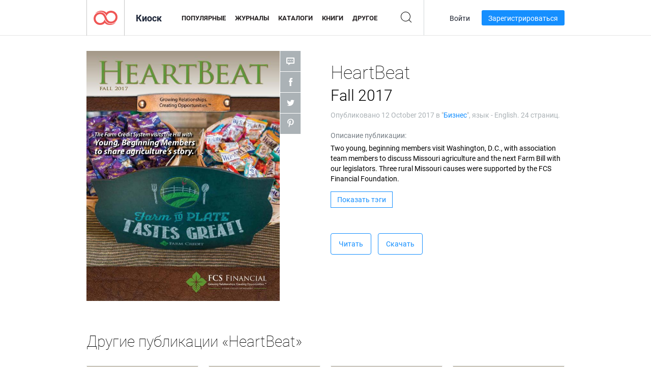

--- FILE ---
content_type: text/html; charset=UTF-8
request_url: https://newsstand.joomag.com/ru/heartbeat-fall-2017/0310650001507833895
body_size: 6526
content:
<!DOCTYPE html>
<html
        lang="ru"
        class="  jm-desktop"
        data-fb-app-id="185909391439821"
>
<head>
    <meta charset="utf-8">
    <meta http-equiv="X-UA-Compatible" content="IE=edge,chrome=1"/>
    <meta http-equiv="Content-Type" content="text/html; charset=utf-8"/>
    <meta name="csrf-token" content="YBXr95uLa-ilV9293Oiz6iaKxdh6M8dGPMTU6UwVBIdfwbagVmR79x6tYGm3QXifm6G7KZ8DonBkoMHXwvNwEg">
    
    <title>HeartBeat Fall 2017 | Киоск Joomag </title>

        <meta name="description" content="Получите цифровую версию подписок и публикаций HeartBeat Fall 2017 онлайн от Joomag. Покупайте, скачивайте и читайте HeartBeat Fall 2017 на iPad, iPhone, Android, планшетах, Kindle Fire, Windows 8, в Интернете, Mac и ПК только из Joomag - The Digital Newsstand."/>
    <meta name="keywords" content="farm,missouri,farm credit,fcs financial,rural missouri,fcsf,farm credit services,ag finance,agriculuture"/>
    <meta property="fb:app_id" content="185909391439821"/>
    <meta property="og:description" content="Получите цифровую версию подписок и публикаций HeartBeat Fall 2017 онлайн от Joomag. Покупайте, скачивайте и читайте HeartBeat Fall 2017 на iPad, iPhone, Android, планшетах, Kindle Fire, Windows 8, в Интернете, Mac и ПК только из Joomag - The Digital Newsstand."/>
    
    <meta property="og:title" content="HeartBeat Fall 2017 | Киоск Joomag "/>
    
            <meta property="og:image" name="image" content="https://s10cdn.joomag.com/res_mag/0/300/300695/1313709/thumbs/31628035.jpg?1558099558"/>
            <meta property="og:url" content="https://viewer.joomag.com/heartbeat-fall-2017/0310650001507833895"/>
            <meta name="medium" content="video" />
            <meta property="og:type" content="video"/>
            <meta property="og:video:width" content="398" />
            <meta property="og:video:height" content="224" />
            <meta property="og:video:type" content="application/x-shockwave-flash" />
            <meta property="og:site_name" content="Joomag"/>
            <meta name="twitter:card" content="summary_large_image">
            <meta name="twitter:site" content="@joomag">
            <meta name="twitter:title" content="HeartBeat Fall 2017">
            <meta name="twitter:description" content="Получите цифровую версию подписок и публикаций HeartBeat Fall 2017 онлайн от Joomag. Покупайте, скачивайте и читайте HeartBeat Fall 2017 на iPad, iPhone, Android, планшетах, Kindle Fire, Windows 8, в Интернете, Mac и ПК только из Joomag - The Digital Newsstand.">
            <meta name="twitter:image" content="https://s10cdn.joomag.com/res_mag/0/300/300695/1313709/thumbs/31628035.jpg?1558099558">
            <meta name="twitter:image:height" content="300">
                <link rel="canonical" href="https://newsstand.joomag.com/ru/heartbeat-fall-2017/0310650001507833895" />
    
    <script type="text/javascript" src="https://static.joomag.com/static/js/joomag.js?_=6.13.7"></script>

            <script type="text/javascript" data-cookieconsent="ignore">
            var dataLayer = [
                {
                    'name': '',
                    'email': '',
                    'user_id': '',
                    'account_id': '',
                    'account_plan': '',
                    'is_reader': false,
                    'is_owner': false,
                    'reg_date_timestamp': 0,
                    'hsc_token': '',
                    'office_code': ''
                }
            ];

            
                    </script>

        <!-- Google Tag Manager -->
        <script data-cookieconsent="ignore">(function(w,d,s,l,i){w[l]=w[l]||[];w[l].push({'gtm.start':
                    new Date().getTime(),event:'gtm.js'});var f=d.getElementsByTagName(s)[0],
                j=d.createElement(s),dl=l!='dataLayer'?'&l='+l:'';j.async=true;j.src=
                'https://www.googletagmanager.com/gtm.js?id='+i+dl;f.parentNode.insertBefore(j,f);
            })(window,document,'script','dataLayer','GTM-WVG733');</script>
        <!-- End Google Tag Manager -->
    
    <script type="text/javascript">
        (function(){
            var ie=function(){for(var a=3,b=document.createElement("div"),c=b.getElementsByTagName("i");b.innerHTML="\x3c!--[if gt IE "+ ++a+"]><i></i><![endif]--\x3e",c[0];);return 4<a?a:void 0}();

                if (ie < 9) {
                window.location.href = 'https://www.joomag.com/ru/not-supported-browser';
            }
            })();
    </script>

            <link rel="apple-touch-icon" sizes="180x180" href=https://app.joomag.com/assets/ico/app/apple-touch-icon.png>
    
            <link rel="mask-icon" href="https://app.joomag.com//assets/ico/safari-pinned-tab.svg" color="#158fff">
    
            <link rel="icon" type="image/png" sizes="32x32" href=https://app.joomag.com/assets/ico/favicon-32x32.png>
        <link rel="icon" type="image/png" sizes="16x16" href=https://app.joomag.com/assets/ico/favicon-16x16.png>
    
    <!-- Error?-->
            <link type="text/css" rel="stylesheet" href="https://static.joomag.com/static/css/joomag.css?_=6.13.7" />
    
    <script type="text/javascript" src="//use.typekit.net/olb8zpk.js"></script>
    <script type="text/javascript">try{Typekit.load();}catch(e){}</script>
    <link type="text/css" rel="stylesheet" href=https://app.joomag.com/assets/fonts/fonts.css />

    <link type="text/css" rel="stylesheet" href="https://static.joomag.com/static/css/pages/newsstand.css?_=6.13.7" />
    <!-- HTML5 shim and Respond.js IE8 support of HTML5 elements and media queries -->
    <!--[if lt IE 9]>
    <script src="/assets/js/ie/html5shiv.js"></script>
    <script src="/assets/js/ie/respond.min.js"></script>
    <![endif]-->

    <script type="text/javascript" src="https://static.joomag.com/static/js/pages/newsstand.js?_=6.13.7"></script>    <script type="text/javascript" src="https://app.joomag.com//static/locale/ru.js?_=6.13.7"></script>

    
        <script>
        (function(i,s,o,g,r,a,m){i['GoogleAnalyticsObject']=r;i[r]=i[r]||function(){
            (i[r].q=i[r].q||[]).push(arguments)},i[r].l=1*new Date();a=s.createElement(o),
                m=s.getElementsByTagName(o)[0];a.async=1;a.src=g;m.parentNode.insertBefore(a,m)
        })(window,document,'script','//www.google-analytics.com/analytics.js','ga');

        ga('create', "UA-7054419-13", "newsstand.joomag.com");

        
                ga('send', 'pageview');
    </script>
    

    

            <script>
                window.intercomSettings = {"app_id":"ue3kdzui"};
            </script>

            <script id="Cookiebot" src="https://consent.cookiebot.com/uc.js" data-cbid="bb88d228-984f-4d2c-b2ec-9d951dcda17c"
                data-blockingmode="auto" type="text/javascript"
                data-culture="ru"
                data-georegions="{'region':'AT, BE, BG, CY, CZ, DE, DK, EE, ES, FI, FR, GR, HR, HU, IE, IT, LT, LU, LV, MT, NL, PL, PT, RO, SE, SI, SK, GB','cbid':'4a9f286a-b352-4636-9d11-6f206899f7f9'},{'region':'US-06','cbid':'ee318ebf-3d44-4733-ba6f-e41dc7db7ef4'}"></script>
    
            <base href="https://app.joomag.com/">
    </head>
<body data-environment="production" class="">
<!-- Google Tag Manager (noscript) -->
<noscript><iframe src="https://www.googletagmanager.com/ns.html?id=GTM-WVG733"
                  height="0" width="0" style="display:none;visibility:hidden"></iframe></noscript>
<!-- End Google Tag Manager (noscript) -->

    
<header class="j-header j-header-newsstand">
    <div class="container j-newsstand-header-container">
        <div class="j-header-nav navbar navbar-default" data-opened-page="newsstand">
            <div class="j-logo-container navbar-header">
                <a href="https://newsstand.joomag.com/ru/featured" title="Joomag " rel="home">
                    <img class="j-logo" src="https://app.joomag.com/p.gif" alt="Joomag " />
                </a>
            </div>
            <div class="j-header-page-title">
                Киоск            </div>
            <nav class="j-main-navbar">
                <div class="j-head-navigation-wrapper">
                    <ul class="nav navbar-nav" role="navigation">
                        <li>
                            <a href="https://newsstand.joomag.com/ru/featured" data-page="featured">
                                Популярные                            </a>
                        </li>
                        <li>
                            <a href="https://newsstand.joomag.com/ru/magazines" data-page="magazines">
                                Журналы                            </a>
                        </li>
                        <li>
                            <a href="https://newsstand.joomag.com/ru/catalogues" data-page="catalogues">
                                Каталоги                            </a>
                        </li>
                        <li>
                            <a href="https://newsstand.joomag.com/ru/e-books" data-page="e-books">
                                Книги                            </a>
                        </li>
                        <li>
                            <a href="https://newsstand.joomag.com/ru/others" data-page="others">
                                Другое                            </a>
                        </li>
                    </ul>
                    <div class="j-main-search-panel-container">
                        <div class="j-main-search-panel ">
                            <form method="get" action="https://newsstand.joomag.com/ru">
                                <input class="j-search-input" name="q" value="" placeholder="Введите название..."/>
                                <input type="hidden" name="_csrf_token" value="YBXr95uLa-ilV9293Oiz6iaKxdh6M8dGPMTU6UwVBIdfwbagVmR79x6tYGm3QXifm6G7KZ8DonBkoMHXwvNwEg">
                            </form>
                            <a href="#" class="j-search-btn">
                                <span class="j-search-btn-icon"></span>
                            </a>
                        </div>
                    </div>
                </div>
            </nav>
            <nav class="navbar-right j-login-toolbar-container">
                                        <ul class="j-unlogged-menu">
                        <li>
                            <a href="https://app.joomag.com/ru/login?reader" class="btn btn-sm j-login-btn">Войти</a>
                        </li>
                        <li>
                            <a href="https://app.joomag.com/ru/signup/newsstand" class="btn btn-sm j-signup-btn">Зарегистрироваться</a>
                        </li>
                    </ul>
                            </nav>
        </div>
    </div>
    <script type="text/javascript">
        (function(e){
            // Setup Main navigation
            var activePage = '';

            if (activePage !== '') {
                $('.j-header-newsstand .j-main-navbar a[data-page="' + activePage + '"]').addClass('active');
            }

            // Setup newsstand search box
            {
                var $newsstandNav = $('.j-header.j-header-newsstand'),
                    $searchPanel = $newsstandNav.find('.j-main-search-panel'),
                    $searchBtn = $searchPanel.find('.j-search-btn'),
                    $searchInput = $searchPanel.find('.j-search-input');

                if( $searchPanel.is('.active') ) {
                    $searchPanel.addClass('active');
                }

                $searchBtn.click(function(e){
                    e.preventDefault();

                    if( $searchPanel.is('.active') ) {
                        $searchPanel.removeClass('active');
                        $searchInput.val('');
                    } else {
                        $searchPanel.addClass('active');
                        $searchInput.focus();
                    }
                });
            }
        })();
    </script>
</header>
    <div class="j-content">
        <script type="text/javascript" src="https://app.joomag.com//static/locale/pages/newsstand/ru.js?_=6.13.7"></script>
<div class="j-newsstand-page container">
<script type="text/template" id="jMagItemTPL">
    <div class="j-magazine <%- cssClass %> <%- blurryCssClass %>" <%- customAttributeStr %> itemscope itemtype="http://schema.org/Article">
        <a class="mag-image-wrap" href="<%- infoPage %>" title="<%- title %>">
            <img class="j-cover" src="<%- cover %>" alt="<%- title %>" itemprop="image"/>
            <%- blurOverlayHtml %>
            <span class="j-hover-overlay">Читать сейчас</span>
        </a>
        <div class="j-title-box">
            <h3 class="j-title" itemprop="name"><a href="<%- infoPage %>"><%- title %></a></h3>
        </div>
        <div class="j-details-box">
            <i class="j-arrow"></i>
            <a class="j-title" href="<%- infoPage %>" itemprop="url"><%- title %></a>
            <p>
                Категория: <a href="<%- categoryPage %>"><%- category %></a>
            </p>
        </div>
    </div>
</script>


    <div class="j-magazine-page" xmlns="http://www.w3.org/1999/html">
        <div class="row j-magazine-container" itemscope itemtype="http://schema.org/Article">
    <div class="col-md-5 j-cover-section j-loading ">
        <i class="j-loader"></i>
        <a class="j-cover" data-href="https://viewer.joomag.com/heartbeat-fall-2017/0310650001507833895" title="HeartBeat Fall 2017" target="_blank">
            <img src="https://s10cdn.joomag.com/res_mag/0/300/300695/1313709/thumbs/31628035.jpg?1558099558" alt="HeartBeat Fall 2017" itemprop="image" />

            
            <span class="j-hover-overlay">Кликнуть для чтения</span>
        </a>
        <ul class="j-social-networks">
            <li class="j-comments-counter">
                <div class="j-social-btn">
                    <div class="j-text">
                        <fb:comments-count href=https://newsstand.joomag.com/ru/heartbeat-fall-2017/0310650001507833895></fb:comments-count>
                        Комментарии                    </div>
                    <span class="j-icon"><i></i></span>
                    <i class="j-shadow"></i>
                </div>
            </li>
            <li class="j-facebook">
                <div class="j-social-btn">
                    <div class="j-text">
                        <div class="fb-like" data-href="https://newsstand.joomag.com/ru/heartbeat-fall-2017/0310650001507833895" data-width="150" data-layout="button_count"
                             data-action="like" data-show-faces="false" data-colorscheme="light" data-share="false"></div>
                    </div>
                    <span class="j-icon"><i></i></span>
                    <i class="j-shadow"></i>
                </div>
                <div id="fb-root"></div>
                <script>(function(d, s, id) {
                        var js, fjs = d.getElementsByTagName(s)[0];
                        if (d.getElementById(id)) return;
                        js = d.createElement(s); js.id = id;
                        js.src = "//connect.facebook.net/en_US/all.js#xfbml=1&appId=185909391439821";
                        fjs.parentNode.insertBefore(js, fjs);
                    }(document, 'script', 'facebook-jssdk'));</script>
            </li>
            <li class="j-twitter">
                <div class="j-social-btn">
                    <div class="j-text">
                        <a class="twitter-share-button" href="https://twitter.com/share" data-href="https://newsstand.joomag.com/ru/heartbeat-fall-2017/0310650001507833895"
                           data-via="joomag" data-lang="en">Tweet</a>
                    </div>
                    <span class="j-icon"><i></i></span>
                    <i class="j-shadow"></i>
                </div>
                <script>!function(d,s,id){var js,fjs=d.getElementsByTagName(s)[0];if(!d.getElementById(id)){js=d.createElement(s);js.id=id;js.src="https://platform.twitter.com/widgets.js";fjs.parentNode.insertBefore(js,fjs);}}(document,"script","twitter-wjs");</script>
            </li>
            <li class="j-pinterest">
                <div class="j-social-btn">
                    <div class="j-text">
                        <a href="//www.pinterest.com/pin/create/button/?url=https%3A%2F%2Fnewsstand.joomag.com%2Fru%2Fheartbeat-fall-2017%2F0310650001507833895&media=https%3A%2F%2Fs10cdn.joomag.com%2Fres_mag%2F0%2F300%2F300695%2F1313709%2Fthumbs%2F31628035.jpg%3F1558099558&description=HeartBeat+Fall+2017"
                           data-pin-do="buttonPin" data-pin-config="beside" data-pin-color="white">
                            <img src="//assets.pinterest.com/images/pidgets/pinit_fg_en_rect_white_20.png" />
                        </a>
                    </div>
                    <span class="j-icon"><i></i></span>
                    <i class="j-shadow"></i>
                </div>
                <script type="text/javascript">
                    (function(d){
                        var f = d.getElementsByTagName('SCRIPT')[0], p = d.createElement('SCRIPT');
                        p.type = 'text/javascript';
                        p.async = true;
                        p.src = '//assets.pinterest.com/js/pinit.js';
                        f.parentNode.insertBefore(p, f);
                    }(document));
                </script>
            </li>
        </ul>
    </div>
    <div class="col-md-6 col-md-offset-1 j-information-section">
        <h1 class="j-title-block" itemprop="name">
            <p class="j-magazine-title" title="HeartBeat">HeartBeat</p>
            <span class="j-issue-volume">Fall 2017</span>
        </h1>
                    <div class="j-publish-info">
                Опубликовано <time itemprop='datePublished' datetime='2017-10-12'>12 October 2017</time> в "<a href="https://newsstand.joomag.com/ru/magazines/news/business">Бизнес</a>", язык - <span itemprop='inLanguage'>English</span>. 24 страниц.            </div>
                            <label>Описание публикации:</label>
            <div class="j-description" itemprop="description">
                <span class="j-text">
                    Two young, beginning members visit Washington, D.C., with association team members to discuss Missouri agriculture and the next Farm Bill with our legislators. Three rural Missouri causes were supported by the FCS Financial Foundation.                </span>
                <span class="j-rest-text"></span>
                <i class="j-sep"></i>
                <a class="j-show-more">Еще</a>
            </div>
                            <div class="j-tags-section j-hide-list">
                <span class="j-show-tags-btn">Показать тэги</span>
                <div class="j-tags-list">
                    <span class="j-label">Тэги :</span>
                    <span itemprop="keywords"><a href='https://newsstand.joomag.com/ru/tag/farm'>farm</a> &middot; <a href='https://newsstand.joomag.com/ru/tag/missouri'>missouri</a> &middot; <a href='https://newsstand.joomag.com/ru/tag/farm-credit'>farm credit</a> &middot; <a href='https://newsstand.joomag.com/ru/tag/fcs-financial'>fcs financial</a> &middot; <a href='https://newsstand.joomag.com/ru/tag/rural-missouri'>rural missouri</a> &middot; <a href='https://newsstand.joomag.com/ru/tag/fcsf'>fcsf</a> &middot; <a href='https://newsstand.joomag.com/ru/tag/farm-credit-services'>farm credit services</a> &middot; <a href='https://newsstand.joomag.com/ru/tag/ag-finance'>ag finance</a> &middot; <a href='https://newsstand.joomag.com/ru/tag/agriculuture'>agriculuture</a></span>
                </div>
            </div>
                <div class="j-actions-section">
                            <div class="j-main-actions">
                    <a href="https://viewer.joomag.com/heartbeat-fall-2017/0310650001507833895" class="btn btn-primary" target="_blank" itemprop="url">
                        Читать</a>

                                                                        <a rel="nofollow" href="https://app.joomag.com/Frontend/WebService/downloadPDF.php?UID=0310650001507833895"
                               class="btn btn-primary j-download-button"
                               data-loading-text="Начало загрузки...">Скачать</a>
                                                            </div>
            
            
        </div>
    </div>
    </div>
    <div class="j-comments-container">
        <div class="j-comments-block">
            <div class="j-comments">
                <div id="fb-root"></div>
                <script>(function(d, s, id) {
                        var js, fjs = d.getElementsByTagName(s)[0];
                        if (d.getElementById(id)) return;
                        js = d.createElement(s); js.id = id;
                        js.src = "//connect.facebook.net/en_US/all.js#xfbml=1&appId=" + joomag.config.fb.APP_ID;
                        fjs.parentNode.insertBefore(js, fjs);
                    }(document, 'script', 'facebook-jssdk'));</script>

                <div class="fb-comments" data-href="https://newsstand.joomag.com/ru/heartbeat-fall-2017/0310650001507833895" data-width="780" data-numposts="5" data-colorscheme="light"></div>
            </div>
            <i class="j-close-btn"></i>
        </div>
    </div>
            <div class="j-back-issues-list-container">
            <h2>Другие публикации «HeartBeat»</h2>
            <div class="j-back-issues-list">
                <div class="j-wrapper">
                    <div class="j-magazines">
                    </div>
                    <i class="j-loader"></i>
                </div>
                <i class="j-prev"></i>
                <i class="j-next"></i>
            </div>
            <a class="j-view-all-issues-link" href="https://newsstand.joomag.com/ru/heartbeat/M0246996001436287754">Посмотреть все публикации</a>
        </div>
            </div>
    <script type="text/javascript">
        (function(){
            var page = new joomag.frontend.newsstandPage({
                mag_list_container: '.j-magazines-column-view',
                mag_page: '.j-magazine-page',
                setID: '343130',
                setUID: 'M0246996001436287754',
                issueUID: '0310650001507833895',
                mag_tpl: $('script#jMagItemTPL').html(),
                filtration: {
                    feed: 'related_magazines',
                    issue_uid: '0310650001507833895'
                },
                urls: {
                    readMagazine: 'https://viewer.joomag.com/heartbeat-fall-2017/0310650001507833895'
                }
            });

            page.initMagazinePage();

            joomag.removeScriptTag();
        })();
    </script>
</div>
    </div>
    <footer class="j-footer j-footer-newsstand">
    <div class="j-footer-primary container">
        <div class="row">
            <div class="col-xs-6 col-sm-3 col-md-3 col-lg-3 j-footer-links">
                <h5>Компания</h5>
                <ul class="list-unstyled">
                    <li>
                        <a href="https://www.joomag.com/">Joomag </a>
                    </li>
                    <li>
                        <a href="https://www.joomag.com/ru/about-us">О нас</a>
                    </li>
                                        <li>
                        <a href="https://blog.joomag.com/" target="_blank">Блог</a>
                    </li>
                    <li>
                        <a href="#contact-us" onclick="return false">Свяжитесь с нами</a>
                    </li>
                </ul>
            </div>
            <div class="col-xs-12 col-sm-3 col-md-3 col-lg-3 pull-right">
                <div class="j-footer-social">
                    <ul class="list-inline">
                        <li>
                            <a href="http://www.facebook.com/joomag" target="_blank" title="Facebook"
                               class="j-facebook"></a>
                        </li>
                        <li>
                            <a href="http://twitter.com/Joomag" target="_blank" title="Twitter" class="j-twitter"></a>
                        </li>
                        <li>
                            <a href="http://www.linkedin.com/company/joomag" target="_blank" title="LinkedIn"
                               class="j-linkedin"></a>
                        </li>
                    </ul>
                </div>
                                <div class="text-center j-footer-address-box en">
                    <address>
                        <a href="https://www.google.com/maps/place/75 E. Santa Clara St., Floor 6, San Jose, CA 95113"
                           target="_blank" property="address" typeof="PostalAddress">
                            <span property="streetAddress">75 E. Santa Clara St., Floor 6<br></span>
                            <span property="addressLocality">San Jose</span>,
                            <span property="addressRegion">CA</span>
                            <span property="postalCode">95113</span>
                        </a>
                    </address>

                    <a href="tel:+18888548036" class="j-telephone"
                       property="telephone" content="+18888548036">
                        +1 888 854 8036                    </a>

                    <time class="j-opening-hours" property="openingHours"
                          datetime="Mo-Fr 8am-5pm -8:00">Mon-Fri 8am-5pm PST</time>
                </div>
                                </div>
        </div>
    </div>
    <div class="j-footer-secondary">
        <div class="container">
            <div class="navbar navbar-default">
                <div class="navbar-header">
                    <span class="j-copyright-text">&copy; 2026 Joomag, Inc. Все права защищены.</span>
                </div>
                <ul class="nav navbar-nav navbar-right">
                    <li>
                        <a href="https://www.joomag.com/ru/privacy" target="_blank" rel="nofollow">Политика конфиденциальности</a>
                    </li>
                    <li>
                        <a href="https://www.joomag.com/ru/terms" target="_blank" rel="nofollow">Условия использования</a>
                    </li>
                                            <li class="dropup" style="width: auto; white-space:nowrap;">
                            <a href="https://newsstand.joomag.com/ru/heartbeat-fall-2017/0310650001507833895" class="dropdown-toggle"
                               data-toggle="dropdown">Язык — Русский                                <b class="caret"></b></a>
                            <ul class="dropdown-menu" style="min-width: 100%; width: 100%;">
                                                                    <li><a href="https://newsstand.joomag.com/en/heartbeat-fall-2017/0310650001507833895">English</a>
                                    </li>
                                                                    <li><a href="https://newsstand.joomag.com/de/heartbeat-fall-2017/0310650001507833895">Deutsch</a>
                                    </li>
                                                                    <li><a href="https://newsstand.joomag.com/es/heartbeat-fall-2017/0310650001507833895">Español</a>
                                    </li>
                                                                    <li><a href="https://newsstand.joomag.com/fr/heartbeat-fall-2017/0310650001507833895">Français</a>
                                    </li>
                                                                    <li><a href="https://newsstand.joomag.com/pt-BR/heartbeat-fall-2017/0310650001507833895">Português (Brasil)</a>
                                    </li>
                                                                    <li><a href="https://newsstand.joomag.com/zh/heartbeat-fall-2017/0310650001507833895">中文</a>
                                    </li>
                                                            </ul>
                        </li>
                                    </ul>
            </div>
        </div>
    </div>
</footer>

    <!-- Modal -->
    <div class="modal fade" id="j-remote-modal-dialog" tabindex="-1" role="dialog" aria-hidden="true">
    </div><!-- /.modal -->
</body>
</html>


--- FILE ---
content_type: text/html; charset=UTF-8
request_url: https://app.joomag.com/Frontend/WebService/magazines.json.php?isAjax=true&feed=back_issues&set_id=343130&not_include_issue_uid=0310650001507833895&offset=0&limit=4
body_size: 482
content:
{"items":[{"uid":"0402759001545256115","title":"HeartBeat Winter 2018","cover":"https:\/\/s10cdn.joomag.com\/res_mag\/0\/300\/300695\/1761745\/thumbs\/42584757.jpg?1558100112","volume":"Winter 2018","category":"\u0411\u0438\u0437\u043d\u0435\u0441","url":"https:\/\/viewer.joomag.com\/heartbeat-winter-2018\/0402759001545256115","infoPage":"https:\/\/newsstand.joomag.com\/ru\/heartbeat-winter-2018\/0402759001545256115","categoryPage":"https:\/\/newsstand.joomag.com\/ru\/magazines\/news\/business","magInfo":"https:\/\/newsstand.joomag.com\/ru\/heartbeat-winter-2018\/0402759001545256115","width":612,"height":792,"showAdultOverlay":0},{"uid":"0616498001539637686","title":"HeartBeat Fall 2018","cover":"https:\/\/s10cdn.joomag.com\/res_mag\/0\/300\/300695\/1699792\/thumbs\/41032392.jpg?1558100028","volume":"Fall 2018","category":"\u0411\u0438\u0437\u043d\u0435\u0441","url":"https:\/\/viewer.joomag.com\/heartbeat-fall-2018\/0616498001539637686","infoPage":"https:\/\/newsstand.joomag.com\/ru\/heartbeat-fall-2018\/0616498001539637686","categoryPage":"https:\/\/newsstand.joomag.com\/ru\/magazines\/news\/business","magInfo":"https:\/\/newsstand.joomag.com\/ru\/heartbeat-fall-2018\/0616498001539637686","width":612,"height":792,"showAdultOverlay":0},{"uid":"0537395001530903350","title":"HeartBeat Summer 2018","cover":"https:\/\/s10cdn.joomag.com\/res_mag\/0\/300\/300695\/1608683\/thumbs\/38801481.jpg?1558099912","volume":"Summer 2018","category":"\u0411\u0438\u0437\u043d\u0435\u0441","url":"https:\/\/viewer.joomag.com\/heartbeat-summer-2018\/0537395001530903350","infoPage":"https:\/\/newsstand.joomag.com\/ru\/heartbeat-summer-2018\/0537395001530903350","categoryPage":"https:\/\/newsstand.joomag.com\/ru\/magazines\/news\/business","magInfo":"https:\/\/newsstand.joomag.com\/ru\/heartbeat-summer-2018\/0537395001530903350","width":612,"height":792,"showAdultOverlay":0},{"uid":"0521720001513705041","title":"HeartBeat Winter 2017","cover":"https:\/\/s10cdn.joomag.com\/res_mag\/0\/300\/300695\/1393116\/thumbs\/33491130.jpg?1558099661","volume":"Winter 2017","category":"\u0411\u0438\u0437\u043d\u0435\u0441","url":"https:\/\/viewer.joomag.com\/heartbeat-winter-2017\/0521720001513705041","infoPage":"https:\/\/newsstand.joomag.com\/ru\/heartbeat-winter-2017\/0521720001513705041","categoryPage":"https:\/\/newsstand.joomag.com\/ru\/magazines\/news\/business","magInfo":"https:\/\/newsstand.joomag.com\/ru\/heartbeat-winter-2017\/0521720001513705041","width":612,"height":792,"showAdultOverlay":0}],"total":11}